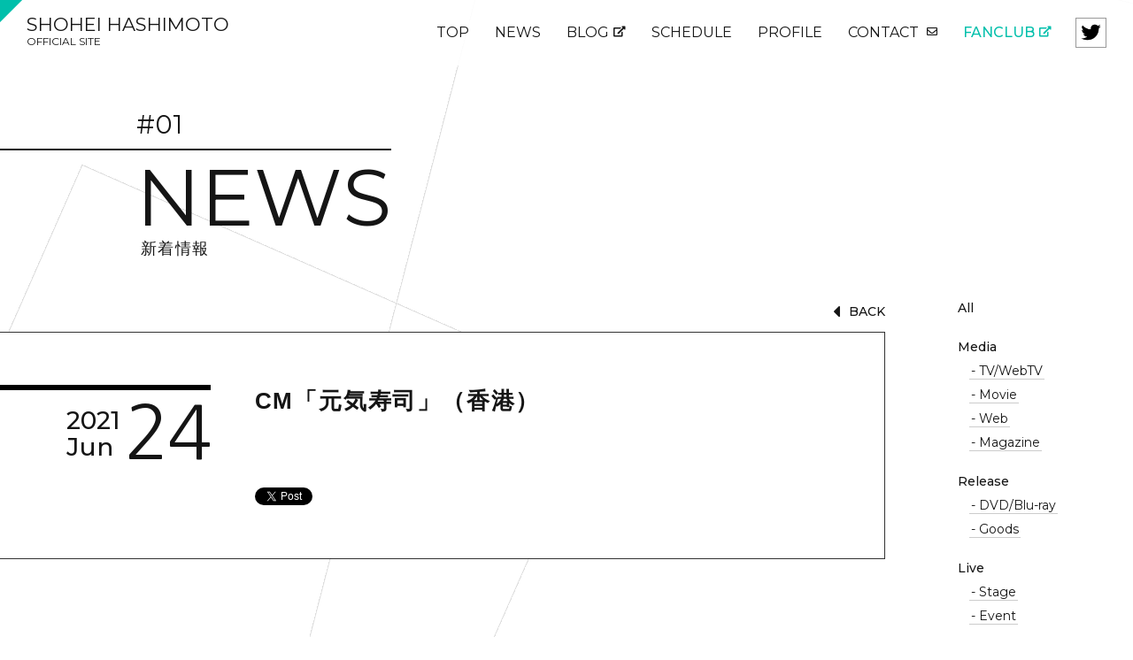

--- FILE ---
content_type: text/html; charset=UTF-8
request_url: https://hashimoto-shohei.com/profile/profile-256/
body_size: 12567
content:
<!DOCTYPE html>
<html lang="ja">
<head prefix="og: http://ogp.me/ns# fb: http://ogp.me/ns/fb# article: http://ogp.me/ns/article#">
<meta charset="UTF-8">
<meta name="theme-color" content="#fff">
<meta http-equiv="X-UA-Compatible" content="IE=edge,chrome=1" />
<meta name="viewport" content="width=device-width">


<meta name="author" content="橋本祥平 公式サイト">
<meta name="description" content="…">
<meta name="keywords" content="橋本祥平,橋本,祥平,2.5次元,俳優,アルゴナビス">

<link rel="shortcut icon" href="https://hashimoto-shohei.com/common/img/favicon.ico" >
<link rel="apple-touch-icon" href="https://hashimoto-shohei.com//common/img/webclip.png"/>


<!-- OGP設定 ///////////////////////////////////////////// -->
<meta name="twitter:card" content="summary_large_image" />
<meta name="twitter:site" content="hashimotoshohey" />

<meta property="og:url" content="https://hashimoto-shohei.com/profile/profile-256/">
<meta property="og:type" content="article">
<meta property="og:site_name" content="橋本祥平 公式サイト">
<meta property="og:title" content="CM「元気寿司」（香港）">
<meta property="og:image" content="https://hashimoto-shohei.com/common/img/ogp.jpg">
<meta property="og:description" content="…">
<!-- //////////////////////////////////////////////////// -->



<title>CM「元気寿司」（香港）｜NEWS｜橋本祥平 公式サイト</title>

<link href="https://use.fontawesome.com/releases/v5.0.6/css/all.css" rel="stylesheet">

<link rel="preconnect" href="https://fonts.gstatic.com">
<link href="https://fonts.googleapis.com/css2?family=Montserrat:wght@400;500;700;800&family=Nanum+Gothic:wght@400;700&family=Noto+Serif+JP&display=swap" rel="stylesheet">

<script src="https://hashimoto-shohei.com/common/js/plugin/jquery-1.11.1.min.js"></script>
<script src="https://hashimoto-shohei.com/common/js/plugin/jquery.easing.1.3.js"></script>


<!-- スライダー -->
<script src="https://cdnjs.cloudflare.com/ajax/libs/Swiper/5.4.5/js/swiper.min.js" integrity="sha512-VHsNaV1C4XbgKSc2O0rZDmkUOhMKPg/rIi8abX9qTaVDzVJnrDGHFnLnCnuPmZ3cNi1nQJm+fzJtBbZU9yRCww==" crossorigin="anonymous"></script>
<link rel="stylesheet" href="https://hashimoto-shohei.com/common/js/swiper/swiper.min.css" />


<link href="https://hashimoto-shohei.com/common/css/common.css?var=1766844658" rel="stylesheet"/>

<script src="https://hashimoto-shohei.com/common/js/common.js"></script>

<!-- Global site tag (gtag.js) - Google Analytics -->
<script async src="https://www.googletagmanager.com/gtag/js?id=G-RHKDXW62D0"></script>
<script>
window.dataLayer = window.dataLayer || [];
function gtag(){dataLayer.push(arguments);}
gtag('js', new Date());
gtag('config', 'G-RHKDXW62D0');
</script>

</head>
<body class="second">


<div id="fade-white"></div>
<div class="bg-square"></div>

<div id="all">
    
	<!-- ナビ：スマホ用メニューONOFF -->
	<div id="smpNavi">
        <div class="txt enFont">MENU</div>
	    <div class="b1"></div>
	    <div class="b2"></div>
	    <div class="b3"></div>
	</div>
    
	
	<header class="global-header">
        
        <div class="global-header__logo">
            <a href="https://hashimoto-shohei.com/">SHOHEI HASHIMOTO<br><small>OFFICIAL SITE</small></a>
        </div>
        
        <!-- グローバルナビ ///////////////////////////////////////////// -->
        <nav class="nav">
            <div class="nav__bg">
            <ul>
                <li class="txtlink"><a href="https://hashimoto-shohei.com/" >TOP</a></li>
                <li class="txtlink"><a href="https://hashimoto-shohei.com/news/" >NEWS</a></li>
                <li class="txtlink"><a href="https://ameblo.jp/hashimoto-shohei/" target="_blank" >BLOG<i class="fas fa-external-link-alt"></i></a></li>
                <li class="txtlink"><a href="https://hashimoto-shohei.com/schedule/" >SCHEDULE</a></li>
                <li class="txtlink"><a href="https://hashimoto-shohei.com/profile/" >PROFILE</a></li>
                <li class="txtlink"><a href="https://hashimoto-shohei.com/contact/" >CONTACT <i class="far fa-envelope"></i></a></li>
                
                <li class="txtlink mainColor">
                    <a href="https://hashimoto-shohei.bitfan.id/" target="_blank" >
                    FANCLUB<i class="fas fa-external-link-alt"></i></a>
                </li>
                
                <li class="head-sns">
                <a href="https://twitter.com/hashimotoshohey" target="_blank" class="head-sns__link" ><img src="https://hashimoto-shohei.com/common/img/twitter_bk.png" alt="twitter"></a>
                </li>
            </ul>
            </div>
        </nav><!-- #global -->
        
	</header>
	
	
	<div id="news">
	
   
    <!-- 二階層目 共通header -->
    <header class="header2nd single">
        
        <div class="header2nd__txt">
        <div class="header2nd__box">
            <div class="main-title main-title-2nd enFont">
                <small class="main-title__num">#01</small>
                <div class="main-title__txt"><div class="typ">NEWS</div></div>
                <div class="main-title__jp">新着情報</div>
            </div>
        </div>
        </div>
        
    </header>
   
   
   
   
   
    <div class="singlePage">
        
        <!-- 一覧表示 ---------------------------- -->
        <div class="singlePage__left">
            
            <div class="btmbox">
                <a href="https://hashimoto-shohei.com//news/ " class="beforeLine"><i class="fas fa-caret-left"></i>BACK</a><br> 
                <!--
                <a class="beforeLine" href="https://hashimoto-shohei.com/profile/profile-255/" rel="prev">PASSED</a>                <br>
                <a class="beforeLine" href="https://hashimoto-shohei.com/profile/profile-257/" rel="next">FUTUER</a>                -->
            </div>
            
            
            <div class="singlePage__inbox">
                
                <!-- 日付カテゴリ ----------------------------- -->
                <div class="singlePage__inbox-left">
                    <!-- カテゴリー -->
                    <div class="archive-cat">
                                        </div>
                    
                    <!-- 日付 -->
                    <div class="day">
                        <div class="day__Lbox large">
                            <div class="day__year">2021</div>
                            <div class="day__month">Jun</div>
                        </div>
                        <div class="day__days large">24</div>
                    </div>
                </div>


                <!-- 本文 ----------------------------- -->
                <div class="singlePage__inbox-right">

                    <!--  記事タイトル -->
                    <div class="wp_title">CM「元気寿司」（香港）</div>

                    <div class="honbun">
                        
                        <ul class="sns-share">
                            <!--ツイートボタン-->
                            <li>
                            <a href="https://twitter.com/share?ref_src=twsrc%5Etfw" class="twitter-share-button" data-show-count="false" data-lang="en">Tweet</a>
                            <script async src="https://platform.twitter.com/widgets.js" charset="utf-8"></script>
                            </li>

                            <!--Facebookボタン-->
                            <li>
                            <div class="fb-like" data-href="https://developers.facebook.com/docs/plugins/" data-width="" data-layout="button" data-action="like" data-size="small" data-share="false"></div>
                            <div id="fb-root"></div>
                            <script async defer crossorigin="anonymous" src="https://connect.facebook.net/ja_JP/sdk.js#xfbml=1&version=v8.0&appId=310854199581594&autoLogAppEvents=1" nonce="yBIIn1oz"></script>
                            </li>

                            <!--LINEボタン-->
                            <li>
                            <div class="line-it-button" data-lang="ja" data-type="share-a" data-ver="3" data-url="https://hashimoto-shohei.com/profile/profile-256/" data-color="default" data-size="small" data-count="false" style="display: none;"></div>
                            <script src="https://d.line-scdn.net/r/web/social-plugin/js/thirdparty/loader.min.js" async="async" defer="defer"></script>
                            </li>

                        </ul>

                    </div>
                </div>
            </div>
            
            
            
            
        </div>
        
        
        <!-- アーカイブ ------------- -->
        <div class="archiveList singlePage__right">
            
<ul class="rootCat">
    <li><a href="https://hashimoto-shohei.com/news/" class="lineHover mainColor">All</a></li>
    
            <li>
        <a href="https://hashimoto-shohei.com/category/media/" class="lineHover mainColor">Media</a>
        
        <ul class="childCat">            <li><a href="https://hashimoto-shohei.com/category/media/tv/" class="lineHover mainColor">- TV/WebTV</a></li>
                    <li><a href="https://hashimoto-shohei.com/category/media/movie/" class="lineHover mainColor">- Movie</a></li>
                    <li><a href="https://hashimoto-shohei.com/category/media/web/" class="lineHover mainColor">- Web</a></li>
                    <li><a href="https://hashimoto-shohei.com/category/media/magazine/" class="lineHover mainColor">- Magazine</a></li>
        </ul></li>        <li>
        <a href="https://hashimoto-shohei.com/category/release/" class="lineHover mainColor">Release</a>
        
        <ul class="childCat">            <li><a href="https://hashimoto-shohei.com/category/release/dvd/" class="lineHover mainColor">- DVD/Blu-ray</a></li>
                    <li><a href="https://hashimoto-shohei.com/category/release/goods/" class="lineHover mainColor">- Goods</a></li>
        </ul></li>        <li>
        <a href="https://hashimoto-shohei.com/category/live/" class="lineHover mainColor">Live</a>
        
        <ul class="childCat">            <li><a href="https://hashimoto-shohei.com/category/live/stage/" class="lineHover mainColor">- Stage</a></li>
                    <li><a href="https://hashimoto-shohei.com/category/live/event/" class="lineHover mainColor">- Event</a></li>
        </ul></li>        <li>
        <a href="https://hashimoto-shohei.com/category/other/" class="lineHover mainColor">Other</a>
        
        <ul class="childCat"></ul></li></ul>


        </div>
        
    </div>
   
    
    
        
    
	
	
	</div>
	<!-- #ページ名 -->
	
	
	<!-- footer /////////////////////////////////////////////////// -->
	<footer class="global-footer">
        
        <!-- 黒背景部分 -->
        <div class="global-footer__bgbk">
            <div class="global-footer__logo">
                <small>OFFICIAL SITE</small>
                <div class="typ">SHOHEI <br class="brSmp">HASHIMOTO</div>
            </div>
            
            <div class="global-footer__link">
                <a href="" target="_blank">/ 公式Twitter <i class="fas fa-external-link-alt"></i></a><br>
                <a href="" target="_blank">/ 公式ブログ（Ameba） <i class="fas fa-external-link-alt"></i></a>
            </div>
            
            <div class="global-footer__txt">
                / ファンレター宛先<br>
                〒151-0051　東京都渋谷区千駄ヶ谷3-7-1 ノースウエストビル3F<br>
                株式会社キャストコーポレーション　橋本祥平 宛<br>
                <br>
                掲載されているすべてのコンテンツ(記事、画像、音声データ、映像データ等)の無断転載を禁じます。<br>
                <p>
                    © Cast Corporation &amp; Office may inc. All Rights Reserved.<br>
                    © 2021 SHOHEI HASHIMOTO
                </p>
            </div>
        </div>
        
        <!-- 写真 -->
        <div class="global-footer__photo">
            <img src="https://hashimoto-shohei.com/common/img/footer-img.jpg">
        </div>
        
	</footer>		
    
    <!-- トップへ戻る -->
    <div class="backTopbox">
    <div id="backTop"></div>
    </div>
  
  
</div><!-- #all -->





</body>
</html>


--- FILE ---
content_type: text/css
request_url: https://hashimoto-shohei.com/common/css/common.css?var=1766844658
body_size: 39941
content:
tml,body,div,span,object,iframe,h1,h2,h3,h4,h5,h6,p,blockquote,pre,abbr,address,cite,code,del,dfn,em,img,ins,kbd,q,animemp,small,strong,sub,sup,var,b,i,dl,dt,dd,ol,ul,li,fieldset,form,label,legend,table,caption,tbody,tfoot,thead,tr,th,td,article,aside,canvas,details,figcaption,figure,footer,header,hgroup,menu,nav,section,summary,time,mark,audio,video{margin:0;padding:0;border:0;outline:0;background:transparent;list-style:none;font-style:normal}article,aside,details,figcaption,figure,footer,header,hgroup,menu,nav,section{display:block}table{border-collapse:separate;border-spacing:0}caption,th,td{text-align:left;font-weight:400}a img{border:none}div,h1,h2,h3,h4,h5,h6,p,dl,dt,dd,ol,ul,li,form,input,textarea,button,table,tr,th,td,article,aside,footer,header,hgroup,nav,section,img,a,p{box-sizing:border-box}img{max-width:100%;height:auto;vertical-align:bottom}input[type="submit"],input[type="button"]{border-radius:0;-webkit-appearance:button;appearance:button;border:none}input[type="submit"]::-webkit-search-decoration,input[type="button"]::-webkit-search-decoration{display:none}input[type="submit"]::focus,input[type="button"]::focus{outline-offset:-2px}a{word-wrap:break-word;transition-property:all;transition-duration:.2s;transition-timing-function:ease;text-decoration:none}a:hover{text-decoration:none}input,textarea{font-family:"ヒラギノ角ゴPro W3","Hiragino Kaku Gothic Pro","游ゴシック体",YuGothic,"游ゴシック","Yu Gothic","メイリオ",sans-serif}input[type="submit"]{cursor:pointer}input:focus,textarea:focus{outline:none;background-color:#fff}input:-webkit-autofill{box-shadow:0 0 0 1000px #fff inset}#all{min-width:1100px;width:100%;position:relative;z-index:10}@media screen and (max-width: 480px){#all{min-width:inherit;overflow:hidden}}.clearfix:after{content:".";display:block;height:0;font-size:0;clear:both;visibility:hidden}* html .clearfix{height:1%}.clearfix{display:block}.clear{clear:both}.br{display:inline-block}.border{border:1px solid #333;background-color:#000;box-shadow:0px 0px 4px #333;margin-right:2px;margin-left:2px}.enFont,.linkArrow,.day,.global-header,.global-footer__logo,.top-2column__txt h1,.newsList__right,.archiveList,.archive-cat,.btmbox,.term,.calendar-head,.profile-credit__title>p,.backTopbox::after{font-family:"Montserrat","ヒラギノ角ゴPro W3","Hiragino Kaku Gothic Pro","游ゴシック体",YuGothic,"游ゴシック","Yu Gothic","メイリオ",sans-serif;font-weight:300;letter-spacing:0}.jpFont{font-family:"ヒラギノ角ゴPro W3","Hiragino Kaku Gothic Pro","游ゴシック体",YuGothic,"游ゴシック","Yu Gothic","メイリオ",sans-serif}hr{border:none;border-top:1px solid #999;margin-top:80px;margin-bottom:0px;padding-bottom:80px}.brSmp{display:none}.flex{display:flex}@media screen and (max-width: 480px){.brSmp{display:inline}.smpNon{display:none}}.commonWidth{min-width:1100px;max-width:1200px;margin:auto;position:relative}@media screen and (max-width: 480px){.commonWidth{min-width:inherit;max-width:inherit;width:auto;margin:auto}}.commonPadding{padding-left:80px;padding-right:80px}@media screen and (max-width: 480px){.commonPadding{padding-left:30px;padding-right:30px}}.bg-square{position:fixed;width:100%;height:100%;top:0;z-index:-1}.bg-square::before,.bg-square::after{content:"";position:absolute;border:1px solid #ccc;z-index:1}.second .bg-square::before,.second .bg-square::after{border-color:#ddd}.bg-square::before{width:75vw;height:75vw;top:-10%;right:-10%;animation:90s linear infinite rotation}@media screen and (max-width: 480px){.bg-square::before{width:120vw;height:120vw;top:-5%;right:-40%}}.bg-square::after{width:50vw;height:50vw;top:40%;left:-5%;animation:55s linear infinite rotation}@media screen and (max-width: 480px){.bg-square::after{width:80vw;height:80vw;top:48%;left:-20%}}@keyframes rotation{0%{transform:rotate(0)}100%{transform:rotate(360deg)}}.lineHover a,.lineHover{display:inline-block;position:relative;text-decoration:none;transition-property:all;transition-duration:.2s;transition-timing-function:ease;padding:5px 2px}@media screen and (max-width: 480px){.lineHover a,.lineHover{padding:0;text-decoration:underline}}.lineHover a:before,.lineHover:before{content:"";border-bottom:1px solid #999;opacity:0.5;transition-property:all;transition-duration:.2s;transition-timing-function:ease;width:100%;position:absolute;bottom:0px;left:0}@media screen and (max-width: 480px){.lineHover a:before,.lineHover:before{display:none}}.lineHover a:hover::before,.lineHover:hover::before{animation-name:hover;animation-duration:.5s;animation-fill-mode:forwards;opacity:1}.lineHover a:hover,.lineHover:hover{color:#000}.lineHover a.mainColor:hover,.lineHover.mainColor:hover{color:#00bfab}@keyframes hover{0%{width:0%}100%{width:100%}}.btmHover{overflow:hidden;padding:15px 20px 15px 35px;position:relative;transition:.3s;display:block;font-family:"Montserrat","ヒラギノ角ゴPro W3","Hiragino Kaku Gothic Pro","游ゴシック体",YuGothic,"游ゴシック","Yu Gothic","メイリオ",sans-serif;text-decoration:none}@media screen and (max-width: 480px){.btmHover{padding:10px 0}}.btmHover__wrap{position:relative}.btmHover::before{position:absolute;top:0;left:40px;content:'';width:30px;height:100%;background:#00bfab;transform-origin:left top;transform:skewX(-30deg) scale(0, 1);transition:transform .3s}.btmHover:hover::before,.btmHover.select::before{transform-origin:left top;transform:skewX(-30deg) scale(1, 1)}.btmHover:hover,.btmHover.select{color:#000 !important;background-color:rgba(255,255,255,0.5)}@media screen and (max-width: 480px){.btmHover:hover,.btmHover.select{background-color:transparent}}.btmHover.gray:hover{background-color:rgba(206,206,206,0.5)}@media screen and (max-width: 480px){.btmHover.gray:hover{background-color:transparent}}.linkArrow{position:relative;width:160px;margin-top:40px;padding-top:10px;display:block}@media screen and (max-width: 480px){.linkArrow{width:120px;font-size:1.4rem}}.linkArrow::before,.linkArrow::after{content:"";display:block;position:absolute;transition-property:all;transition-duration:.2s;transition-timing-function:ease}.linkArrow::before{border-right:1px solid #000;width:50px;height:50px;transform:rotate(-45deg);bottom:-26px;right:9px}@media screen and (max-width: 480px){.linkArrow::before{width:30px;height:30px;bottom:-16px;right:4px}}.linkArrow::after{width:100%;height:1px;background-color:#000}.linkArrow:hover::before{transform:translateX(20px) rotate(-45deg);border-right-color:#00bfab}.linkArrow:hover::after{transform:translateX(20px);background-color:#00bfab}.typ{opacity:0}.typ span{opacity:0;transition-property:all;transition-duration:.2s;transition-timing-function:ease;transform:translateY(-15px);display:inline-block}.typ.active{opacity:1}.typ span.move{opacity:1;transform:translateY(0px)}.passing{color:#151515}.passing p{position:relative;display:inline-block;transform:translate3d(0, 0, 0)}.passing p:before{content:'';display:inline-block;width:0;height:100%;position:absolute;left:0;top:0;z-index:1;background:#151515}.passing span{opacity:0;transform:translate3d(0, 0, 0)}.passing.move p:before{animation:passing-bar 0.8s ease 0s 1 normal forwards}.passing.move span{animation:passing-txt 0s ease 0.45s 1 normal forwards}.passing.move:nth-child(2) p:before{animation-delay:0.3s}.passing.move:nth-child(2) span{animation-delay:0.6s}.passing.move:nth-child(3) p:before{animation-delay:0.6s}.passing.move:nth-child(3) span{animation-delay:0.9s}@keyframes passing-bar{0%{left:0;width:0}50%{left:0;width:100%}51%{left:0;width:100%}99%{left:100%;width:0;opacity:1}100%{opacity:0}}@keyframes passing-txt{0%{opacity:0}50%{opacity:0}100%{opacity:1}}.fadein{opacity:0;transition-property:all;transition-duration:1s;transition-timing-function:ease}.fadein.delay05{transition-delay:.5s}.fadein.delay10{transition-delay:1s}.fadein.down{transform:translateY(80px)}.fadein.left{transform:translateX(80px)}.fadein.right{transform:translateX(-80px)}.fadein.active{opacity:1;transform:translate(0px, 0px)}.day{width:80px;line-height:1;display:flex;justify-content:space-between;position:relative;z-index:2}@media screen and (max-width: 480px){.day{width:17vw}}.day__Lbox{font-weight:500;font-size:1.4rem;padding-right:5px}@media screen and (max-width: 480px){.day__Lbox{font-size:3vw}}.day__year{padding-bottom:2px}.day__days{font-size:4rem;line-height:0.7;font-family:"Nanum Gothic","ヒラギノ角ゴPro W3","Hiragino Kaku Gothic Pro","游ゴシック体",YuGothic,"游ゴシック","Yu Gothic","メイリオ",sans-serif;letter-spacing:-1.5px}@media screen and (max-width: 480px){.day__days{font-size:8vw}}.main-title{width:100%;text-align:right}.main-title__num{font-size:2.9rem;display:block}@media screen and (max-width: 480px){.main-title__num{font-size:6vw}.main-title-2nd .main-title__num{font-size:5.5vw}}.main-title__txt{font-size:7rem;line-height:1;padding-top:10px;position:relative}@media screen and (max-width: 480px){.main-title__txt{font-size:10vw;padding-top:8px}.main-title__txt .typ{display:inline-block}}.main-title-2nd .main-title__txt{display:inline-block}@media screen and (min-width: 1100px){.main-title-2nd .main-title__txt{font-size:7vw}}@media screen and (min-width: 1500px){.main-title-2nd .main-title__txt{font-size:6vw}}@media screen and (max-width: 480px){.main-title-2nd .main-title__txt{font-size:9vw}}.main-title__txt::before{content:"";display:block;width:50vw;height:2px;background-color:#000;position:absolute;top:0px;right:0px}@media screen and (max-width: 480px){.main-title__txt::before{width:100vw}}.main-title-2nd .main-title__txt::before{background-color:#fff;width:200%}@media screen and (max-width: 480px){.main-title-2nd .main-title__txt::before{height:1px}}.single .main-title-2nd .main-title__txt::before{background-color:#151515}.main-title__jp{font-size:1.4rem;letter-spacing:1.5px;display:block;line-height:1;margin-top:5px}@media screen and (max-width: 480px){.main-title__jp{font-size:3.4vw;display:inline-block;letter-spacing:0.5px;margin-bottom:20px}}.main-title-2nd .main-title__jp{font-size:1.4rem;padding-left:0.3em;display:block}@media screen and (min-width: 1100px){.main-title-2nd .main-title__jp{font-size:1.4vw}}@media screen and (max-width: 480px){.main-title-2nd .main-title__jp{font-size:3.4vw;margin-bottom:0}}.main-title-2nd{text-align:left;color:#fff;position:relative;z-index:3;padding-left:20%;padding-top:10%}@media screen and (max-width: 480px){.main-title-2nd{padding-left:30px;padding-top:14%}}.single .main-title-2nd{color:#151515;padding-top:5%}@media screen and (max-width: 480px){.single .main-title-2nd{padding-top:0}}.header2nd{padding:75px 0 0;margin-bottom:150px;display:flex;align-items:center;position:relative;justify-content:space-between}@media screen and (min-width: 1100px){.header2nd{margin-bottom:14vw}}@media screen and (max-width: 480px){.header2nd{padding-top:75px;margin-bottom:70px}}.header2nd.single{margin-bottom:50px}@media screen and (max-width: 480px){.header2nd.single{margin-bottom:0px}}.header2nd__txt{width:30%}.header2nd__box{width:200%}.header2nd__box::before{content:"";display:block;background-color:#00bfab;width:50%;height:85%;position:absolute;top:25%;z-index:1}@media screen and (max-width: 480px){.header2nd__box::before{top:40%;height:68%}}.single .header2nd__box::before{display:none}.header2nd__img{width:70%;position:relative;z-index:2;text-align:right}@media screen and (min-width: 1500px){.header2nd__img{width:60%}}@media screen and (max-width: 480px){.header2nd__img{overflow:hidden}.header2nd__img>img{max-width:none;width:130%;position:relative;right:15%}}.global-header{width:100%;min-width:1100px;z-index:999;padding:20px 30px;background-color:rgba(255,255,255,0.9);display:flex;justify-content:space-between;position:fixed}.global-header:before{content:"";position:absolute;top:0;left:0;z-index:1;width:0;height:0;border-style:solid;border-width:25px 25px 0 0;border-color:#00bfab transparent transparent transparent}.global-header__logo{line-height:0.8;font-size:2.1rem}@media screen and (max-width: 480px){.global-header__logo{font-size:5vw;line-height:0.9}}.global-header__logo a{display:block;transition-property:all;transition-duration:.6s;transition-timing-function:ease}.global-header__logo a:hover{color:#999}.global-header__logo small{font-weight:400;font-size:1.2rem}@media screen and (max-width: 480px){.global-header__logo small{font-size:3vw}}.global-footer{margin-top:230px;position:relative;padding:100px 80px;color:#fff;min-width:1100px}@media screen and (max-width: 480px){.global-footer{min-width:inherit;margin-top:100px;padding:50px 30px 100px}}.global-footer::before{content:"";background-color:#151515;width:65%;height:100%;position:absolute;left:0;top:0;z-index:5}@media screen and (max-width: 480px){.global-footer::before{width:100%}}.global-footer__bgbk{border-left:3px solid #fff;padding-left:40px;position:relative;z-index:6}@media screen and (max-width: 480px){.global-footer__bgbk{padding:0;border-left:none;padding-left:0}}.global-footer__logo{font-size:7.1rem;line-height:1}@media screen and (max-width: 480px){.global-footer__logo{font-size:10vw}}.global-footer__logo small{display:block;font-size:25%;letter-spacing:1px;margin-bottom:20px}@media screen and (max-width: 480px){.global-footer__logo small{font-size:36%;margin-bottom:7px}}.global-footer__link{font-size:1.4rem;margin:30px 0}@media screen and (max-width: 480px){.global-footer__link{font-size:3.5vw}}.global-footer__link a{color:#fff}.global-footer__txt{font-size:1.1rem}.global-footer__txt p{letter-spacing:0;margin-top:10px}@media screen and (max-width: 480px){.global-footer__txt{font-size:3vw}}.global-footer__photo{position:absolute;width:50%;z-index:1;top:-50px;right:0px;height:540px;overflow:hidden;text-align:right}@media screen and (max-width: 480px){.global-footer__photo{display:none}}.nav ul{width:100%;display:flex;flex-wrap:wrap;align-items:center}.nav i{font-size:1.2rem;margin-left:5px;position:relative;top:-2.5px}@media screen and (min-width: 481px){.nav ul{font-size:1.6rem;font-weight:300}.nav .txtlink{margin-right:5px;position:relative}.nav .txtlink a{padding:2px 12px;display:inline-block;position:relative;z-index:10}.nav .txtlink::before{content:"";position:absolute;background-color:#151515;width:0%;height:100%;transition-property:all;transition-duration:.2s;transition-timing-function:ease}.nav .txtlink:hover a{color:#fff}.nav .txtlink:hover::before{width:100%}.nav .txtlink.mainColor::before{background-color:#00bfab}.nav .txtlink.mainColor a{color:#00bfab;font-weight:500}.nav .txtlink.mainColor a:hover{color:#fff}}.head-sns{display:flex;margin-left:10px}@media screen and (max-width: 480px){.head-sns{margin-top:20px;margin-left:0}}.head-sns__link{width:35px;display:block;border:1px solid #999;padding:0px 3px 2px;transition-property:all;transition-duration:.2s;transition-timing-function:ease}@media screen and (max-width: 480px){.head-sns__link{border-color:#151515;width:35px}}.head-sns__link:hover{background-color:#ccc}.head-sns__link img{vertical-align:middle}@media screen and (max-width: 480px){.nav{top:0;left:0;width:100%;height:100vh;position:fixed;transform:translateX(100%);z-index:1000;transition-property:all;transition-duration:.5s;transition-timing-function:ease}.nav.open{transform:translateX(0%)}.nav:after{display:block;content:"";position:fixed;background:rgba(255,255,255,0.88);right:0;top:0;bottom:0;z-index:1;width:100%}.nav__bg{width:80%;min-height:100vh;transform:translateX(100vw);background-color:#00bfab;position:absolute;z-index:2;display:flex;align-items:center;border-left:5px solid #fff;transition-property:all;transition-duration:.5s;transition-timing-function:ease;transition-delay:.3s}.open .nav__bg{transform:translateX(25%)}.nav ul{align-items:center;align-content:space-between}.nav .txtlink,.nav .head-sns{width:100%;text-align:left;padding:8px 10vw}.nav .txtlink{display:inline-block;vertical-align:top;font-family:"Montserrat","ヒラギノ角ゴPro W3","Hiragino Kaku Gothic Pro","游ゴシック体",YuGothic,"游ゴシック","Yu Gothic","メイリオ",sans-serif;letter-spacing:0}.nav .txtlink a{font-size:5.5vw;font-weight:200;display:inline-block;position:relative}}#smpNavi{position:fixed;z-index:1000;cursor:pointer;width:55px;padding:10px;border-radius:5px;top:5px;right:10px;display:none;transition-property:all;transition-duration:0s;transition-timing-function:ease}@media screen and (max-width: 480px){#smpNavi{display:block}}#smpNavi .txt{font-size:0.9rem;color:#4E4E4E;text-align:center;padding-bottom:1px;padding-bottom:3px;line-height:1.4}#smpNavi .b1,#smpNavi .b2,#smpNavi .b3{background:#4E4E4E;margin-top:6px;height:2px;position:relative;transition-property:all;transition-duration:.3s;transition-timing-function:ease}#smpNavi .b1{margin-top:0}#smpNavi .b2{width:75%;left:25%}#smpNavi .b3{width:50%;left:50%}#smpNavi.selected .b1{transform:rotate(135deg);top:10px}#smpNavi.selected .b2{opacity:0}#smpNavi.selected .b3{transform:rotate(-135deg) translate(4px, 4px);width:100%;left:0}@media screen and (max-width: 480px){#top .main-title{text-align:left}}.slide{position:relative}.slide-img{max-width:inherit;width:100%}.bn{padding:100px 0}@media screen and (max-width: 480px){.bn{padding:40px 0 30px}}.bn .flex{justify-content:center}@media screen and (max-width: 480px){.bn .flex{flex-wrap:wrap}}.bn .swiper-slide{background-color:#eee;padding:1px}.bn .swiper-slide a{transition-property:all;transition-duration:.2s;transition-timing-function:ease}.bn .swiper-slide a:hover{opacity:0.5}.bn__wrap{overflow:hidden;width:100%}.bn .bn-pagination{line-height:0;margin-top:5px}.top-container{padding:30px 0}.top-container .flex{justify-content:space-between;align-items:center}@media screen and (max-width: 480px){.top-container .flex{flex-wrap:wrap}}.top-container__left{width:40%;display:flex;justify-content:flex-end}@media screen and (max-width: 480px){.top-container__left{width:100%;margin-bottom:10px}}.top-container__right{width:55%}@media screen and (max-width: 480px){.top-container__right{width:100%}}.thumbList>li{margin:15px 0}@media screen and (max-width: 480px){.thumbList>li{margin:0}}.thumbList__thumb{display:flex;align-items:center;justify-content:space-between}.thumbList__title{line-height:1.4;width:calc(100% - 110px)}@media screen and (max-width: 480px){.thumbList__title{width:calc(100% - 23vw)}}.top-news{background-color:#e0eee3}.top-blog{background-color:#ececec}.top-2column{position:relative;display:flex;padding:160px 0;align-items:center}@media screen and (max-width: 480px){.top-2column{padding:80px 0;align-items:flex-end}}.top-2column.fanclub{padding-bottom:0px}.top-2column__img{width:65%}@media screen and (max-width: 480px){.top-2column__img{width:45%;overflow:hidden}.top-2column__img p{width:135%;max-width:none;transform:translateX(-18%)}.fanclub .top-2column__img{overflow:inherit}.fanclub .top-2column__img p{width:170%;transform:translateX(0%);transform:translateX(-30%)}}.top-2column__txtwrap{width:130%;transform:translateX(-50%)}@media screen and (max-width: 480px){.top-2column__txtwrap{width:100%;transform:translateX(0%)}}.fanclub .top-2column__txtwrap{width:150%;transform:translateX(0%);padding-left:40%}@media screen and (max-width: 480px){.fanclub .top-2column__txtwrap{padding-left:20%;padding-bottom:80px}}.top-2column__txt{width:35%;position:relative;z-index:1}@media screen and (max-width: 480px){.top-2column__txt{width:50%}}.top-2column__txt h1{line-height:1;float:right;text-align:right;font-size:9rem;display:block}@media screen and (min-width: 1100px){.top-2column__txt h1{font-size:8vw}}@media screen and (max-width: 480px){.top-2column__txt h1{font-size:14vw;float:left;text-align:center;margin-left:calc(-45vw + 30px)}}.fanclub .top-2column__txt h1{font-weight:800;font-size:6.4rem;float:none;text-align:left;position:relative}@media screen and (min-width: 1100px){.fanclub .top-2column__txt h1{font-size:6vw}}@media screen and (max-width: 480px){.fanclub .top-2column__txt h1{font-size:10vw;margin-left:0}}.fanclub .top-2column__txt h1::before{content:"";display:block;width:160%;height:2px;position:absolute;left:0;bottom:-10px;background-color:#000;transform:translateX(-40%)}.top-2column__txt small{font-size:40.6%;display:block}.fanclub .top-2column__txt small{font-weight:400;font-size:43%}.top-2column__txtbox{float:right;clear:both;width:43%}@media screen and (min-width: 1400px){.top-2column__txtbox{width:46%}}@media screen and (max-width: 480px){.top-2column__txtbox{width:100%;padding-left:20px}}.fanclub .top-2column__txtbox{float:none;width:100%;text-align:left;padding-left:0px}.top-2column__txtbox h2{font-size:2.0rem;font-weight:normal;margin:30px 0 20px}@media screen and (min-width: 1100px){.top-2column__txtbox h2{font-size:1.8vw}}@media screen and (max-width: 480px){.top-2column__txtbox h2{font-size:4vw;margin:15px 0 10px}}.fanclub .top-2column__txtbox h2{margin-top:20px;margin-bottom:0}.top-2column__txtbox>dl{display:flex;flex-wrap:wrap;font-size:1.4rem}@media screen and (min-width: 1100px){.top-2column__txtbox>dl{font-size:1.2vw}}@media screen and (max-width: 480px){.top-2column__txtbox>dl{font-size:3vw}}.top-2column__txtbox>dl dt{width:5.5em}.top-2column__txtbox>dl dd{width:calc(100% - 5.5em)}@media screen and (max-width: 480px){.top-2column__txtbox>dl dd{font-size:3vw;letter-spacing:0}}.top-2column.top-profile .linkArrow{position:relative;float:right;right:-50px}@media screen and (max-width: 480px){.top-2column.top-profile .linkArrow{right:0;margin-top:20px}}.pager{display:flex;justify-content:center;align-items:center;line-height:1;font-family:"Nanum Gothic","ヒラギノ角ゴPro W3","Hiragino Kaku Gothic Pro","游ゴシック体",YuGothic,"游ゴシック","Yu Gothic","メイリオ",sans-serif;margin-top:80px}@media screen and (max-width: 480px){.pager{margin-top:30px}}.pager__body{display:flex}.pager__body>li{margin:0 4px}.pager__body .current,.pager__body a{padding:5px 8px;display:block;background-color:#eee;transition-property:all;transition-duration:.2s;transition-timing-function:ease}.pager__body .current{color:#fff;background-color:#00bfab}.pager__body a:hover{background-color:#000;color:#fff}.pager .notNumbering{margin:0 10px}.newsList{display:flex}@media screen and (max-width: 480px){.newsList{flex-wrap:wrap}}.newsList__left{width:calc(100% - 150px);padding-right:100px}@media screen and (max-width: 480px){.newsList__left{width:100%;padding-right:0}}.newsList__left .linklist li{border-bottom:1px solid #ddd;background-color:rgba(255,255,255,0.7)}.newsList__left .btmHover{padding-top:40px;padding-bottom:40px}@media screen and (max-width: 480px){.newsList__left .btmHover{padding:20px 0px}}.newsList__right{width:150px;font-size:1.4rem;line-height:0.7}@media screen and (max-width: 480px){.newsList__right{width:100%}}.archiveList{font-size:1.4rem;line-height:0.7}@media screen and (max-width: 480px){.archiveList{font-size:3.5vw;border-top:2px solid #000;margin-top:30px;padding-top:30px;line-height:1}}.archiveList .rootCat>li{margin-bottom:25px}@media screen and (max-width: 480px){.archiveList .rootCat>li{display:flex;align-items:flex-start;margin-bottom:15px}}.archiveList .rootCat>li>a{font-weight:500}.archiveList .rootCat>li>a::before{display:none}@media screen and (max-width: 480px){.archiveList .rootCat>li>a{width:25%}}.archiveList .rootCat>li.column2{margin-bottom:10px}@media screen and (max-width: 480px){.archiveList .rootCat>li.column2{width:50%}.archiveList .rootCat>li.column2>a{width:100%}}@media screen and (max-width: 480px){.archiveList .flex-column2{display:flex;flex-wrap:wrap}}.archiveList .childCat{margin-left:15px}@media screen and (max-width: 480px){.archiveList .childCat{margin-left:0;width:75%}}.archiveList .childCat>li{margin:8px 0 0}@media screen and (max-width: 480px){.archiveList .childCat>li{display:inline-block;margin:0 10px 0px 0}}.archive-cat{font-size:1.2rem;font-weight:500;margin-bottom:5px}@media screen and (max-width: 480px){.archive-cat{font-size:3vw}}.singlePage{display:flex}@media screen and (max-width: 480px){.singlePage{flex-wrap:wrap}}.singlePage__left{width:calc(100% - 200px);padding-right:80px}@media screen and (max-width: 480px){.singlePage__left{width:100%;padding-right:20px}}.singlePage__right{width:200px}@media screen and (max-width: 480px){.singlePage__right{width:100%;padding:0;margin:40px 30px 0;border-top:none}}.singlePage__inbox{display:flex;position:relative;padding:60px 50px 50px 0;background-color:#fff}@media screen and (max-width: 480px){.singlePage__inbox{padding:40px 20px 35px 0;flex-wrap:wrap}}.singlePage__inbox::before{content:"";display:block;position:absolute;height:100%;width:200vw;right:0px;border:1px solid #333;pointer-events:none;top:0}.singlePage .wp_title{font-size:2.6rem;margin-bottom:35px;font-weight:bold;line-height:1.4}@media screen and (max-width: 480px){.singlePage .wp_title{font-size:4.6vw;margin-bottom:20px}}.singlePage__inbox-left{width:25%}@media screen and (max-width: 480px){.singlePage__inbox-left{width:100%}}.singlePage__inbox-left .day,.singlePage__inbox-left .archive-cat{float:right;width:100%}.singlePage__inbox-left .archive-cat{background-color:#000;color:#fff;text-align:right;padding:3px 10px;font-size:1.4rem;font-weight:400;line-height:1;letter-spacing:1.2px;margin-bottom:20px}@media screen and (min-width: 1100px){.singlePage__inbox-left .archive-cat{font-size:1.2vw}}@media screen and (max-width: 480px){.singlePage__inbox-left .archive-cat{display:inline-block;float:none;width:33vw;font-size:3.2vw;margin-bottom:10px}}@media screen and (max-width: 380px){.singlePage__inbox-left .archive-cat{width:34vw}}@media screen and (max-width: 320px){.singlePage__inbox-left .archive-cat{width:36vw}}.singlePage__inbox-left .day{justify-content:flex-end}@media screen and (max-width: 480px){.singlePage__inbox-left .day{justify-content:flex-start;padding-left:30px}}.singlePage__inbox-left .day__days.large{font-size:7.3rem}@media screen and (min-width: 1100px){.singlePage__inbox-left .day__days.large{font-size:6.5vw}}@media screen and (max-width: 480px){.singlePage__inbox-left .day__days.large{font-size:12vw;padding-left:5px}}.singlePage__inbox-left .day__Lbox.large{font-size:2.5rem}@media screen and (min-width: 1100px){.singlePage__inbox-left .day__Lbox.large{font-size:2.2vw}}@media screen and (max-width: 480px){.singlePage__inbox-left .day__Lbox.large{font-size:4.2vw}}.singlePage__inbox-right{width:75%;padding-left:50px}@media screen and (max-width: 480px){.singlePage__inbox-right{width:100%;padding-left:30px;margin-top:30px}}.singlePage .honbun p{margin-bottom:30px}.singlePage .honbun a{text-decoration:underline;color:#00bfab}.singlePage .honbun a:hover{color:#666}.sns-share{display:flex;margin-top:80px}@media screen and (max-width: 480px){.sns-share{margin-top:50px}}.btmbox{text-align:right;font-size:1.4rem;font-weight:500;padding-bottom:10px}.btmbox i{margin-right:10px;font-size:150%;transform:translateY(3px)}.term{display:flex;justify-content:center;line-height:0.8;margin:-40px 0 60px;font-size:1.4rem}@media screen and (max-width: 480px){.term{flex-wrap:wrap;margin:-10px 0 20px;justify-content:flex-start;padding:0 30px;font-size:3.5vw}}.term__link{margin:0 15px}@media screen and (max-width: 480px){.term__link{margin:0 10px 15px}}#anchor{margin-top:-150px;position:absolute}@media screen and (max-width: 480px){#anchor{margin-top:-100px}}.calendar-head{text-align:center;display:flex;justify-content:center;position:relative;margin-bottom:35px}@media screen and (max-width: 480px){.calendar-head{margin-bottom:20px;padding-right:20%;justify-content:space-between}}.calendar-head__today{position:absolute;right:0;bottom:0;display:inline-block;padding:8px 10px;line-height:1;background-color:#000;border:1px solid #fff;font-weight:600;color:#fff;transition-property:all;transition-duration:.2s;transition-timing-function:ease}@media screen and (max-width: 480px){.calendar-head__today{font-size:3vw;padding:2vw 2.5vw}}.calendar-head__today:hover{background-color:#00bfab;color:#fff}.calendar-head .flex{justify-content:center;align-items:center}.calendar-head__center{font-size:2.8rem;line-height:0.7;position:relative;margin:0 30px;text-align:center}@media screen and (max-width: 480px){.calendar-head__center{font-size:6vw;width:7.5em;margin:0}}.calendar-head__center::after{content:"";height:3px;width:64%;background-color:#000;display:inline-block}@media screen and (max-width: 480px){.calendar-head__center::after{width:46%;height:2px}}.calendar-head__btm{display:block;padding:0 10px}.liveTxtColor{background-color:#ffcbcb}.mediaTxtColor{background-color:#cee2ff}.releaseTxtColor{background-color:#d2f7cb}.otherTxtColor{background-color:#d9d9d9}.calendarBox{border-right:1px solid #ccc;border-bottom:1px solid #ccc;line-height:1.2;display:flex;flex-wrap:wrap;background-color:#fff}.calendarBox .red{color:#e80000}.calendarBox .blue{color:#0d3bff}.calendarBox__head,.calendarBox__day{border-top:1px solid #ccc;border-left:1px solid #ccc;width:14.28%}@media screen and (max-width: 480px){.calendarBox__head,.calendarBox__day{width:100%}}.calendarBox__today{background-color:#fdffe0}.calendarBox__head{background-color:#eee;text-align:center;padding:5px;font-family:"Montserrat","ヒラギノ角ゴPro W3","Hiragino Kaku Gothic Pro","游ゴシック体",YuGothic,"游ゴシック","Yu Gothic","メイリオ",sans-serif}@media screen and (max-width: 480px){.calendarBox__head{display:none}}.calendarBox__day{padding:7px;font-size:1.2rem;min-height:85px}@media screen and (max-width: 480px){.calendarBox__day{min-height:inherit;display:flex;padding:5px}.calendarBox__day.blank{display:none}}.calendarBox__youbi{display:none;letter-spacing:0.5px;width:3em;padding-top:0.5em;margin-top:5px;flex-shrink:0;font-size:2.5vw;font-family:"Nanum Gothic","ヒラギノ角ゴPro W3","Hiragino Kaku Gothic Pro","游ゴシック体",YuGothic,"游ゴシック","Yu Gothic","メイリオ",sans-serif}@media screen and (max-width: 480px){.calendarBox__youbi{display:block}}.calendarBox__btm{display:block;padding:5px;margin:5px 0;border-radius:5px;transition-property:all;transition-duration:.2s;transition-timing-function:ease}.calendarBox__btm:hover{color:#000;opacity:0.5}.calendarBox__btm small{display:inline-block;background-color:rgba(0,0,0,0.3);padding:3px 5px 2px;border-radius:5px;margin:0 5px 3px 0;color:#fff;font-family:"Montserrat","ヒラギノ角ゴPro W3","Hiragino Kaku Gothic Pro","游ゴシック体",YuGothic,"游ゴシック","Yu Gothic","メイリオ",sans-serif;letter-spacing:0.5px;font-size:1.1rem;font-weight:600;line-height:1;mix-blend-mode:multiply}.calendarBox__num{font-size:130%;font-family:"Montserrat","ヒラギノ角ゴPro W3","Hiragino Kaku Gothic Pro","游ゴシック体",YuGothic,"游ゴシック","Yu Gothic","メイリオ",sans-serif;margin-bottom:5px;font-family:"Nanum Gothic","ヒラギノ角ゴPro W3","Hiragino Kaku Gothic Pro","游ゴシック体",YuGothic,"游ゴシック","Yu Gothic","メイリオ",sans-serif;letter-spacing:0}@media screen and (max-width: 480px){.calendarBox__num{text-align:center;width:2em;flex-shrink:0;margin:5px 0;font-size:4vw}}#profile{font-size:1.4rem}@media screen and (max-width: 480px){#profile{flex-wrap:wrap;font-size:3.3vw}}.profile-txt{display:flex;align-items:flex-end;margin-bottom:100px}@media screen and (max-width: 480px){.profile-txt{flex-wrap:wrap;margin-bottom:50px}}.profile-txt__left{width:55%}@media screen and (max-width: 480px){.profile-txt__left{width:100%}}.profile-txt__right{width:45%;padding:0 5%}@media screen and (max-width: 480px){.profile-txt__right{width:100%;padding:0 30px}}.profile-txt__name{font-family:"Noto Serif JP","游明朝体","Yu Mincho",YuMincho,"ヒラギノ明朝 Pro W6","Hiragino Mincho Pro","HGS明朝E","ＭＳ Ｐ明朝",serif;font-size:4.2rem;line-height:1.6}@media screen and (max-width: 480px){.profile-txt__name{font-size:10vw;margin-top:20px}}.profile-txt__name>p{position:relative;width:100%;padding-bottom:5px}.profile-txt__name>p::after{position:absolute;content:"";display:block;height:1px;width:140%;right:0;bottom:0;background-color:#000}.profile-txt__name>small{text-align:right;display:block;font-size:40%;padding-top:5px}.profile-txt__list{display:flex;flex-wrap:wrap;margin-top:40px}@media screen and (max-width: 480px){.profile-txt__list{margin-top:30px}}.profile-txt__list>dt{width:6em;flex-shrink:0}.profile-txt__list>dd{width:calc(100% - 6em)}.profile-txt__link{margin-top:40px}.profile-txt__link a{display:inline-block;background-color:#00bfab;color:#fff;padding:5px 10px;line-height:1.4;margin-bottom:10px;transition-property:all;transition-duration:.2s;transition-timing-function:ease}.profile-txt__link a:hover{background-color:#000}.profile-credit__box{display:flex;margin-bottom:50px}@media screen and (max-width: 480px){.profile-credit__box{flex-wrap:wrap;width:100%}}.profile-credit__title{width:4.5em;font-size:4rem;flex-shrink:0;border-right:1px solid #000}@media screen and (max-width: 480px){.profile-credit__title{font-size:8vw;line-height:1.2;width:100%;border-right:none;border-bottom:1px solid #ccc;padding-bottom:5px;margin-bottom:15px}}.profile-credit__title>p{line-height:0.8}@media screen and (max-width: 480px){.profile-credit__title>p{display:inline-block}}.profile-credit__title>small{font-size:30%;display:block;padding:5px 0 0 2px}@media screen and (max-width: 480px){.profile-credit__title>small{display:inline-block;font-size:40%}}.profile-credit__list{width:calc(100% - 4.5em);padding-left:30px;font-size:1.2rem}@media screen and (max-width: 480px){.profile-credit__list{font-size:3.3vw;width:100%;padding-left:0;line-height:1.6;background-color:rgba(255,255,255,0.7)}}.profile-credit__2column{display:flex;margin-bottom:5px}@media screen and (max-width: 480px){.profile-credit__2column{margin-bottom:10px}}.profile-credit__2column>dt{width:10.5em;font-family:"Nanum Gothic","ヒラギノ角ゴPro W3","Hiragino Kaku Gothic Pro","游ゴシック体",YuGothic,"游ゴシック","Yu Gothic","メイリオ",sans-serif;letter-spacing:0px;flex-shrink:0}@media screen and (max-width: 480px){.profile-credit__2column>dt{width:7em}}.profile-credit__2column>dd{width:calc(100% - 10.5em)}@media screen and (max-width: 480px){.profile-credit__2column>dd{width:calc(100% - 7em);padding-left:1em}}.profile-credit__2column>dd .lineHover{padding:0 2px 2px}.input input,.input textarea{border:1px solid #d8d8d8;background-color:#fff;width:100%;padding:8px 10px;line-height:1.4}.input dl{margin-bottom:35px;display:flex;justify-content:flex-start}.input dl:last-child{margin-bottom:0}@media screen and (max-width: 480px){.input dl{flex-wrap:wrap;margin-bottom:30px}.input dl dt,.input dl dd{width:100%}}.input dl>dt{width:28%;position:relative}@media screen and (max-width: 480px){.input dl>dt{margin-bottom:10px;width:100%;padding-left:40px}}.input dl>dt:after{content:"必須";font-size:1rem;color:#fff;padding:0px 3px;position:absolute;top:2px;right:40px;background-color:#00bfab}@media screen and (max-width: 480px){.input dl>dt:after{padding:1px 5px;top:3px;left:0px;right:inherit}}.input dl>dt.none:after{content:"任意";background-color:#acacac}.input dl>dd{width:72%}.input dl>dd input{width:55%;padding:8px}@media screen and (max-width: 480px){.input dl>dd input{width:100%}}.input dl>dd textarea{width:100%;resize:vertical;padding:8px}.input dl>dd span{font-size:12px;color:#888}.input__radio label{margin-right:10px;display:inline-block;position:relative;cursor:pointer;padding:4px 5px 4px 20px;border-radius:2px;text-align:center;line-height:1;letter-spacing:0.6px;font-family:"ヒラギノ角ゴPro W3","Hiragino Kaku Gothic Pro","游ゴシック体",YuGothic,"游ゴシック","Yu Gothic","メイリオ",sans-serif}.input__radio label:before{position:absolute;content:"";top:65%;left:0px;width:12px;height:12px;margin-top:-10px;border:1px solid #999;border-radius:50%}.input__radio input{display:none}.input__radio input[type="radio"]:checked+label:after{position:absolute;content:"";top:64%;left:3px;width:8px;height:8px;margin-top:-7px;border-radius:50%;background:#00bfab}.input__radio input[type="radio"]:checked+label{color:#00bfab}.send{border:1px solid #c3c3c3;padding:20px 25px;margin-bottom:30px}.send dt{float:left}.send dd{margin-bottom:0;margin-left:140px}.pullDown{overflow:hidden;position:relative;border:1px solid #d8d8d8;border-radius:2px}.pullDown select{width:100%;padding-right:1em;cursor:pointer;text-indent:0.01px;text-overflow:ellipsis;border:none;outline:none;background:transparent;background-image:none;box-shadow:none;padding:10px 38px 10px 10px;-webkit-appearance:none;appearance:none}.pullDown select::-ms-expand{display:none}.pullDown::before{position:absolute;top:1em;right:0.9em;width:0;height:0;padding:0;content:'';border-left:6px solid transparent;border-right:6px solid transparent;border-top:6px solid #d8d8d8;pointer-events:none}input:focus,textarea:focus{outline:none;border:1px solid #00bfab}input:-webkit-autofill{box-shadow:0 0 0 1000px #fff inset}.submit{margin:50px 0 0 28%;display:flex;justify-content:space-between}.submit input,.btm{width:49%;font-family:"ヒラギノ角ゴPro W3","Hiragino Kaku Gothic Pro","游ゴシック体",YuGothic,"游ゴシック","Yu Gothic","メイリオ",sans-serif;background-color:#000 !important;color:#fff;cursor:pointer;font-size:14px;letter-spacing:2px;padding:10px;text-decoration:none;display:block;text-align:center;transition-property:all;transition-duration:.2s;transition-timing-function:ease}@media screen and (max-width: 480px){.submit input,.btm{width:100%;margin-bottom:10px;font-size:4vw}}.submit input:hover,.submit input.return:hover,.btm:hover,.btm.return:hover{background-color:#00bfab !important}.submit input.return,.btm.return{background-color:#7e7e7e !important}.form .submit{margin:50px 0;justify-content:space-between}@media screen and (max-width: 480px){.form input{width:49%}}.form p.txtArea{margin-bottom:40px;display:block}.form p.txtArea strong{color:#00bfab}@media screen and (max-width: 480px){.form p.txtArea{margin-bottom:30px}}.form dl{border:1px solid #ccc;border-top:none}.form dl:first-of-type{border-top:1px solid #ccc}.form dt{margin-bottom:0;line-height:1.2;padding:10px 15px;color:#666;background-color:#f0f0f0;border-bottom:1px solid #ccc}.form dd{padding:20px 15px;margin:0;background-color:#fff}.form dd p{margin-bottom:15px}#complete{text-align:center}#complete .submit{margin:100px 0;justify-content:center}body,html{height:100%}html{font-size:62.5%}body{color:#151515;font-family:"ヒラギノ角ゴPro W3","Hiragino Kaku Gothic Pro","游ゴシック体",YuGothic,"游ゴシック","Yu Gothic","メイリオ",sans-serif;font-size:1.5rem;line-height:1.9;letter-spacing:1.8px;overflow-y:scroll;overflow-wrap:break-word;font-feature-settings:"palt"}@media screen and (max-width: 480px){body{font-size:3.5vw}}a{color:#151515}a:hover{color:#00bfab}::selection{color:#000;background-color:#d3d3d3}::-moz-selection{color:#000;background-color:#d3d3d3}input,.pullDown select{color:#707070}#fade-white{background-color:#fff;height:100vh;width:100vw;position:fixed;z-index:1000;animation:1s ease-in all-fade;animation-fill-mode:forwards;pointer-events:none}@keyframes all-fade{0%{opacity:1}100%{opacity:0}}.backTopbox{position:absolute;bottom:0;z-index:5;width:100%}.backTopbox::after{content:"Back to top";text-align:center;position:absolute;bottom:5px;display:block;color:#000;width:100%;font-size:1.2rem;pointer-events:none;font-weight:600}.backTopbox #backTop{width:0px;height:0;margin:auto;border-left:100px solid transparent;border-right:100px solid transparent;border-bottom:60px solid #fff;cursor:pointer;position:relative;transition-property:all;transition-duration:.2s;transition-timing-function:ease}@media screen and (max-width: 480px){.backTopbox #backTop{border-left-width:30vw;border-right-width:30vw}}.backTopbox #backTop:hover{border-bottom-width:90px}@media screen and (max-width: 480px){.backTopbox #backTop:hover{border-bottom-width:60px}}
/*# sourceMappingURL=common.css.map */


--- FILE ---
content_type: application/javascript
request_url: https://hashimoto-shohei.com/common/js/common.js
body_size: 4654
content:


//*********************************************************************************
//ブラウザ判定
//*********************************************************************************	
var userAgent = window.navigator.userAgent.toLowerCase();
var browserIE = 0;//IE判定
var browser_v = 0;//IEバージョン番号
var browser_nm = "";//browser名

if (/*@cc_on!@*/false) {
	browserIE = 1;
	browser_nm = "IE";
}

//webkit判定
webKit = (userAgent.indexOf("webkit") > -1)? true : false;

//ブラウザ
if (navigator.userAgent.match(/MSIE (\d+\.\d+)/)){
	browser_v = parseFloat(RegExp.$1);
}else if (userAgent.indexOf("firefox") > -1) {
	browser_nm = "Firefox";
}else if(userAgent.indexOf("opr") > -1) {
	browser_nm = "Opera";
}else if(userAgent.indexOf("chrome") > -1){
	browser_nm = "Chrome";
}else if(userAgent.indexOf("safari") > -1){
	browser_nm = "Safari";
}else {
	browser_nm = "Unknown"
};

//*********************************************************************************
//スマホ判定
//*********************************************************************************	
var smp = (function(){
    var ua = navigator.userAgent;
    if(ua.indexOf('iPhone') > 0 || ua.indexOf('iPod') > 0 || ua.indexOf('Android') > 0 && ua.indexOf('Mobile') > 0){
        return 'smp';
    }else if(ua.indexOf('iPad') > 0 || ua.indexOf('Android') > 0){
        return 'tablet';
    }else{
        return "pc";
    }
})();


//####################################################################################################



//　全共通　////////////////////////////////////////////////////////////////////////////////////////
$(function() {
	
    
    //fixedの時の横スクロール（PCの時だけ）
    if(smp == "pc"){
        $(window).on('scroll load', function() {
            $(".global-header").css('transform', 'translateX('+ -$(window).scrollLeft()+'px)');
        });
    }
	
	//#backTopのクリック処理
	$('#backTop').on("click",function() {
		$('body,html').stop().animate({scrollTop:1}, 400, 'easeOutExpo');
		return false;
	});
	
	
	$("#smpNavi,.nav").on("click",function() {
        $("#smpNavi").toggleClass("selected");
        $(".nav").toggleClass("open");
	});
	
	//スムーススクロール ---------------------------
	$('a[href^="#"]').click(function() {
		var speed = 800;
		var balance = -60;
		
		var href= $(this).attr("href");
		var target = $(href == "#" || href == "" ? 'html' : href);
		var position = target.offset().top + balance;
		$('body,html').stop().animate({scrollTop:position}, speed, 'easeOutExpo');
		return false;
    });
	
	
    
    //スクロールに合わせてフェードアニメーション
	$(window).on('load scroll', function(){
        
        var scroll = $(window).scrollTop();
        var windowHeight = $(window).height();
        var nowh = $(document).height()-scroll-windowHeight;
        var sppc = (smp == "smp")? 20 : 150;
        var fire = (nowh < 380)? 20 : sppc;
        
        $('.passing').each(function(){
            var targetElement = $(this).offset().top;
            if (scroll > targetElement - windowHeight + fire){
                $(this).addClass('move');
            }
        });
        $('.fadein').each(function(){
            var targetElement = $(this).offset().top;
            if (scroll > targetElement - windowHeight + fire){
                $(this).addClass('active');
            }
        });
        
        
        //1文字ずつ表示
        // ここから文字を<span></span>で囲む記述
        var sppcTyp = (smp == "smp")? 80 : 200;
        $('.typ').each(function(){
            if($(this).hasClass("active") == false){
                
                var targetElement = $(this).offset().top;
                if (scroll > targetElement - windowHeight + sppcTyp){

                    $(this).children().andSelf().contents().each(function() {
                        if (this.nodeType == 3) {
                            $(this).replaceWith($(this).text().replace(/(\S)/g, '<span>$1</span>'));
                        }
                    });
                    // ここから一文字ずつフェードインさせる記述
                    $(this).addClass('active');
                    for (var i = 0; i <= $(this).children().size(); i++) {

                        $(this).children('span:eq('+i+')').delay(i*80).queue(function () {
                            $(this).addClass('move').dequeue();
                        });

                    };
                }
            }
        });
        
    });
    
    
	
});






